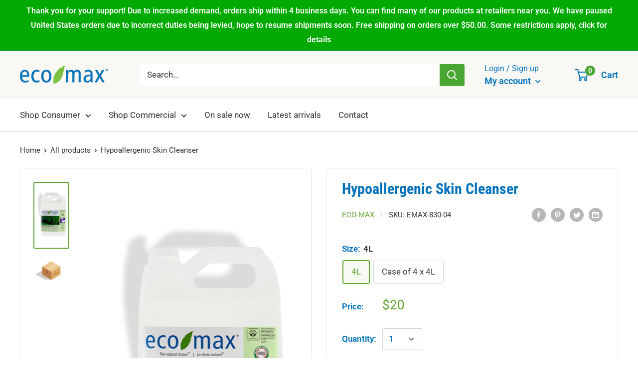

--- FILE ---
content_type: text/javascript
request_url: https://store.eco-max.com/cdn/shop/t/7/assets/custom.js?v=28296115999416161951606353287
body_size: -566
content:
window.HYPERVISUAL_CALLBACKS={afterAjaxAddToCart:function(data){document.documentElement.dispatchEvent(new CustomEvent("product:added",{bubbles:!0,detail:{quantity:1}}))}};
//# sourceMappingURL=/cdn/shop/t/7/assets/custom.js.map?v=28296115999416161951606353287
